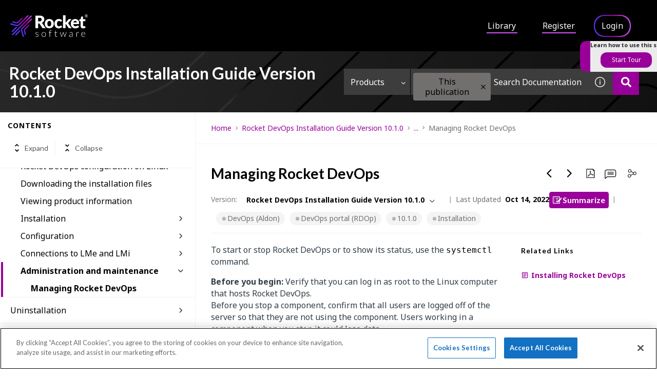

--- FILE ---
content_type: text/css
request_url: https://cdn.zoominsoftware.io/rocket/public/ext/product-tour/v1.0.6/my-rocket-tips.css
body_size: 420
content:
:root{--product-tour-js-brand-color:#909;--product-tour-js-brand-color-light:#ebebeb;--product-tour-js-brand-color-dark:#d257fc;--product-tour-js-bg-color:#fff;--product-tour-js-bg-color-dark:#1d1d91;--product-tour-js-font:"Noto Sans",sans-serif;--rkt-black:#000;--rkt-purple:#909;--rkt-white:#fff;--rkt-ltgray:#ebebeb;--rkt-dkgray:#716f6f;--rkt-navy:#1d1d91;--rkt-violet:#d257fc;--rkt-blue:#503eff}div#tourdiv{background-color:var(--rkt-ltgray);border-left:20px solid var(--rkt-purple);border-radius:12px 0 0 12px;cursor:pointer;height:60px;position:fixed;right:0;text-align:center;top:80px;transition:transform .75s ease-in-out;vertical-align:middle;width:160px;z-index:12}.slide-in{transform:translateX(90%)}.slide-out{transform:translateX(0)}button.tourbutton{background:linear-gradient(var(--rkt-black),var(--rkt-black)) padding-box,linear-gradient(to right,var(--rkt-purple),var(--rkt-violet)) border-box;border:2px solid transparent;border-image:linear-gradient(90deg,var(--rkt-purple),var(--rkt-violet)) 1;border-radius:24px;color:var(--rkt-white);font-size:13pt;margin-right:12px;margin-top:6px;padding:7px}button.tourbutton:hover{background:linear-gradient(to right,var(--rkt-purple),var(--rkt-violet)) padding-box,linear-gradient(to right,var(--rkt-purple),var(--rkt-violet)) border-box}div#tourfixeddiv{width:130px}div#tourdiv button#tourbutton,div#tourdiv p#tourpara{opacity:1}p#tourpara{font-size:8pt;font-weight:700;min-width:110px;white-space:nowrap}button#tourbutton,p#tourpara{font-family:Noto Sans,Roboto,Lato,sans-serif;margin-left:auto;margin-right:auto;opacity:0;transition:opacity .5s linear}button#tourbutton{background-color:var(--rkt-purple);border:none;border-radius:12px;color:var(--rkt-white);font-size:9pt;margin-top:6px;min-width:100px;padding:6px}button#tourbutton:hover{background-color:var(--rkt-violet)}

--- FILE ---
content_type: application/javascript
request_url: https://cdn.zoominsoftware.io/rocket/public/prism-java.896e1a48cab2eb43f729.js
body_size: 975
content:
(self.__LOADABLE_LOADED_CHUNKS__=self.__LOADABLE_LOADED_CHUNKS__||[]).push([["prism-java"],{"../node_modules/prismjs/components/prism-java.js":function(){var e,s,n,t;e=Prism,s=/\b(?:abstract|assert|boolean|break|byte|case|catch|char|class|const|continue|default|do|double|else|enum|exports|extends|final|finally|float|for|goto|if|implements|import|instanceof|int|interface|long|module|native|new|non-sealed|null|open|opens|package|permits|private|protected|provides|public|record(?!\s*[(){}[\]<>=%~.:,;?+\-*/&|^])|requires|return|sealed|short|static|strictfp|super|switch|synchronized|this|throw|throws|to|transient|transitive|try|uses|var|void|volatile|while|with|yield)\b/,n=/(?:[a-z]\w*\s*\.\s*)*(?:[A-Z]\w*\s*\.\s*)*/.source,t={pattern:RegExp(/(^|[^\w.])/.source+n+/[A-Z](?:[\d_A-Z]*[a-z]\w*)?\b/.source),lookbehind:!0,inside:{namespace:{pattern:/^[a-z]\w*(?:\s*\.\s*[a-z]\w*)*(?:\s*\.)?/,inside:{punctuation:/\./}},punctuation:/\./}},e.languages.java=e.languages.extend("clike",{string:{pattern:/(^|[^\\])"(?:\\.|[^"\\\r\n])*"/,lookbehind:!0,greedy:!0},"class-name":[t,{pattern:RegExp(/(^|[^\w.])/.source+n+/[A-Z]\w*(?=\s+\w+\s*[;,=()]|\s*(?:\[[\s,]*\]\s*)?::\s*new\b)/.source),lookbehind:!0,inside:t.inside},{pattern:RegExp(/(\b(?:class|enum|extends|implements|instanceof|interface|new|record|throws)\s+)/.source+n+/[A-Z]\w*\b/.source),lookbehind:!0,inside:t.inside}],keyword:s,function:[e.languages.clike.function,{pattern:/(::\s*)[a-z_]\w*/,lookbehind:!0}],number:/\b0b[01][01_]*L?\b|\b0x(?:\.[\da-f_p+-]+|[\da-f_]+(?:\.[\da-f_p+-]+)?)\b|(?:\b\d[\d_]*(?:\.[\d_]*)?|\B\.\d[\d_]*)(?:e[+-]?\d[\d_]*)?[dfl]?/i,operator:{pattern:/(^|[^.])(?:<<=?|>>>?=?|->|--|\+\+|&&|\|\||::|[?:~]|[-+*/%&|^!=<>]=?)/m,lookbehind:!0},constant:/\b[A-Z][A-Z_\d]+\b/}),e.languages.insertBefore("java","string",{"triple-quoted-string":{pattern:/"""[ \t]*[\r\n](?:(?:"|"")?(?:\\.|[^"\\]))*"""/,greedy:!0,alias:"string"},char:{pattern:/'(?:\\.|[^'\\\r\n]){1,6}'/,greedy:!0}}),e.languages.insertBefore("java","class-name",{annotation:{pattern:/(^|[^.])@\w+(?:\s*\.\s*\w+)*/,lookbehind:!0,alias:"punctuation"},generics:{pattern:/<(?:[\w\s,.?]|&(?!&)|<(?:[\w\s,.?]|&(?!&)|<(?:[\w\s,.?]|&(?!&)|<(?:[\w\s,.?]|&(?!&))*>)*>)*>)*>/,inside:{"class-name":t,keyword:s,punctuation:/[<>(),.:]/,operator:/[?&|]/}},import:[{pattern:RegExp(/(\bimport\s+)/.source+n+/(?:[A-Z]\w*|\*)(?=\s*;)/.source),lookbehind:!0,inside:{namespace:t.inside.namespace,punctuation:/\./,operator:/\*/,"class-name":/\w+/}},{pattern:RegExp(/(\bimport\s+static\s+)/.source+n+/(?:\w+|\*)(?=\s*;)/.source),lookbehind:!0,alias:"static",inside:{namespace:t.inside.namespace,static:/\b\w+$/,punctuation:/\./,operator:/\*/,"class-name":/\w+/}}],namespace:{pattern:RegExp(/(\b(?:exports|import(?:\s+static)?|module|open|opens|package|provides|requires|to|transitive|uses|with)\s+)(?!<keyword>)[a-z]\w*(?:\.[a-z]\w*)*\.?/.source.replace(/<keyword>/g,function(){return s.source})),lookbehind:!0,inside:{punctuation:/\./}}})}}]);